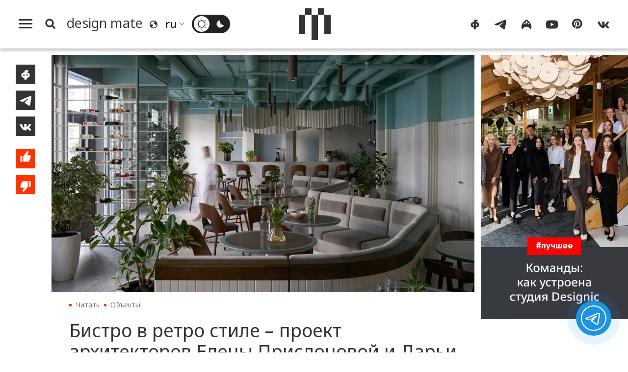

--- FILE ---
content_type: image/svg+xml
request_url: https://design-mate.ru/upload/images/post/i-d.svg
body_size: 1149
content:
<?xml version="1.0" encoding="UTF-8"?><svg enable-background="new 0 0 32 32" version="1.1" viewBox="0 0 32 32" xml:space="preserve" xmlns="http://www.w3.org/2000/svg"><g fill="#1A1A1A"><path d="m11 32v-2.3-2c0-0.3 0-0.3-0.3-0.3h-4.6c-0.3 0-0.3 0-0.3-0.3v-6c0-0.2 0-0.2-0.2-0.3-1.2-0.3-2.4-0.5-3.5-0.8h-0.1c0.1-0.2 0.2-0.3 0.3-0.5 1.1-1.9 2.1-3.7 3.2-5.6 0.1-0.2 0.1-0.3 0.1-0.5 0-0.7-0.1-1.3-0.1-2s0.2-1.3 0.2-2c0-0.1 0.1-0.1 0.2-0.1h0.9c0.2 0 0.2 0 0.2-0.2 0-0.4-0.1-0.7-0.4-0.9-0.8-0.6-1.3-1.3-1.5-2.2-0.6-1.9-0.1-3.5 1.4-4.9 0.7-0.6 1.5-0.9 2.4-1 0-0.1 0.1-0.1 0.2-0.1h0.9l0.1 0.1c0.2 0.1 0.5 0.1 0.7 0.2 1.8 0.6 2.9 1.9 3.2 3.8 0 0.2 0 0.3 0.1 0.5v-0.1c0.4-1.3 0.7-2.6 1.1-3.9 0-0.2 0.1-0.2 0.2-0.1 1.4 0.5 2.6 1 3.9 1.5 0.4 0.2 0.8 0.3 1.2 0.5-0.5 0.3-1 0.5-1.6 0.8v0.1c0.4 0.9 0.8 1.8 1.2 2.6 0 0.1 0.1 0.1 0.2 0.1h0.9c0.6 0 1-0.4 1-1v-1.9c0-0.1 0-0.2-0.2-0.2h-0.6c-0.2 0-0.2 0-0.2-0.2v-2.9h3.1v2.9c0 0.2 0 0.2-0.2 0.2h-0.6c-0.2 0-0.2 0-0.2 0.2v1.8c0.1 1-0.3 1.6-1.1 2-0.3 0.2-0.7 0.2-1.1 0.2h-0.4c0.3 0.7 0.6 1.3 0.9 2 0 0.1 0.1 0.1 0.2 0.1h2.1c0.1 0 0.2 0 0.3-0.2 1-2.2 1.9-4.5 2.9-6.7 0-0.1 0.1-0.2 0.2-0.3 0.9-0.7 1.8-1.4 2.7-2 0 0 0.1 0 0.1-0.1v0.2 3.4c0 0.1 0 0.2-0.1 0.2-0.7 1.7-1.4 3.4-2.1 5.1 0 0.1-0.1 0.2-0.1 0.3h0.2 0.6c0.1 0 0.2 0 0.2 0.2 0.1 0.5 0.2 1 0.2 1.5v2.6c0 1.5-0.2 3-0.7 4.4-0.4 1.3-1 2.4-1.7 3.5-0.8 1.2-1.8 2.3-3 3.1-0.2 0.1-0.2 0.3-0.2 0.5v6.7 0.2c-4.1 0.1-8.2 0.1-12.4 0.1zm-7.4-12.8c0.1 0 0.1 0 0.2 0.1 1 0.2 1.9 0.5 2.9 0.7 0.2 0 0.2 0.1 0.2 0.3v5.8c0 0.2 0 0.2 0.3 0.2h4.7c0.2 0 0.2 0 0.2 0.2v4.2c0 0.3 0 0.3 0.3 0.3h9.8c0.2 0 0.2 0 0.2-0.3v-6.2c0-0.2 0-0.3 0.2-0.4 1.1-0.7 2-1.6 2.8-2.7 1.6-2 2.5-4.4 2.6-6.9 0.1-1.3 0.1-2.6 0-3.9 0-0.3 0-0.3-0.3-0.3h-20.9-0.2l-0.1 0.1c0 0.5-0.1 1.1-0.1 1.6s0.1 1 0.1 1.6c0 0.1 0 0.3-0.1 0.4-0.7 1.3-1.4 2.6-2.2 3.8-0.1 0.5-0.4 1-0.6 1.4zm6.4-11.5v1.4c0 0.1 0 0.2 0.2 0.2h0.7c0.1 0 0.1-0.1 0.1-0.2v-1c0-0.1 0-0.2 0.2-0.3 1-0.6 1.6-1.4 1.8-2.4 0.2-0.9 0.1-1.7-0.4-2.5-1.1-2-3.6-2.4-5.4-1.1-1.3 1-1.7 2.9-1 4.4 0.3 0.7 0.9 1.2 1.5 1.6 0.2 0.1 0.2 0.2 0.2 0.3v1c0 0.1 0 0.2 0.2 0.2h0.6c0.3 0 0.3 0 0.3-0.3v-2.6c0-0.2 0-0.3-0.2-0.4-0.7-0.4-1-1.1-0.7-1.9 0.2-0.7 1-1.1 1.7-1 0.6 0.1 1.1 0.7 1.2 1.2 0.1 0.8-0.3 1.4-0.8 1.7-0.2 0.1-0.2 0.2-0.2 0.3v1.4zm15.2 1.6h1.4l0.1-0.1c0.7-1.7 1.4-3.4 2.2-5.2 0-0.1 0-0.2-0.1-0.2-0.3-0.1-0.6-0.3-0.8-0.4-0.1-0.1-0.2 0-0.2 0.1-0.7 1.6-1.4 3.3-2.1 4.9-0.2 0.3-0.3 0.5-0.5 0.9zm-7.2-6.6v0c-0.6-0.3-1.3-0.6-2-0.9-0.2 0.6-0.4 1.2-0.5 1.9 0.1-0.1 0.3-0.1 0.4-0.2 0 0.1 0.1 0.1 0.1 0.2 0.4 0.8 0.7 1.6 1.1 2.4 0 0.1 0.1 0.2 0.2 0.2h1.6 0.2c0-0.2-0.1-0.3-0.1-0.3-0.5-1-0.9-2-1.4-3-0.1-0.1 0-0.2 0.1-0.2s0.2-0.1 0.3-0.1zm-2 3.5v0c-0.2-0.5-0.4-0.9-0.5-1.3 0 0-0.1-0.1-0.2 0l-1.2 0.6c-0.1 0-0.1 0.1-0.1 0.2-0.2 1-0.7 1.9-1.5 2.5-0.3 0.3-0.4 0.5-0.4 0.9 0 0.1 0 0.2 0.2 0.2h1.7c0.1 0 0.2-0.1 0.2-0.2v-0.8c0-0.9 0.5-1.7 1.4-2 0.1 0 0.3-0.1 0.4-0.1zm1.7 1.1c0.3 0.7 0.6 1.3 0.8 1.9 0 0.1 0.1 0.1 0.2 0.1h1.6 0.2c0-0.1 0-0.1-0.1-0.2-0.3-0.6-0.5-1.2-0.8-1.7 0-0.1-0.1-0.1-0.2-0.1h-1.6c0-0.1-0.1-0.1-0.1 0zm-0.3 2v0c-0.3-0.7-0.6-1.3-0.9-2l-0.1-0.1c-0.7-0.1-1.2 0.3-1.3 0.9v0.9c0 0.2 0 0.2 0.2 0.2h1.9c0.1 0.1 0.2 0.1 0.2 0.1zm5.5-7.2h0.4c0.1 0 0.2 0 0.2-0.2v-0.7c0-0.1 0-0.1-0.1-0.1h-0.7c-0.1 0-0.2 0.1-0.1 0.2v0.4c-0.2 0.4-0.2 0.4 0.3 0.4zm-13.9 2.6c0 0.3 0.2 0.5 0.5 0.5s0.5-0.2 0.5-0.5-0.2-0.5-0.5-0.5c-0.3-0.1-0.5 0.2-0.5 0.5zm19.5-2.2l0.6 0.3v-0.7"/><path d="m12.1 11.9h0.9l0.1 0.1c-0.1 1-0.5 1.8-1.5 2.2-1.1 0.5-2.4 0.2-3.2-0.8-0.3-0.4-0.4-0.9-0.5-1.5h0.9s0.1 0.1 0.1 0.2c0 0.5 0.2 0.8 0.6 1.1 0.7 0.5 1.9 0.3 2.3-0.5 0.2-0.3 0.2-0.6 0.3-0.8z"/></g></svg>

--- FILE ---
content_type: image/svg+xml
request_url: https://design-mate.ru/upload/images/post/i-loc.svg
body_size: 1339
content:
<?xml version="1.0" encoding="UTF-8"?><svg enable-background="new 0 0 32 32" version="1.1" viewBox="0 0 32 32" xml:space="preserve" xmlns="http://www.w3.org/2000/svg">	<path d="m9.6 0h6.6c0.1 0.1 0.2 0.1 0.3 0.2s0.1 0.3 0.1 0.5v2.8c0 0.2 0.1 0.2 0.2 0.2h1.3c0.1 0 0.2 0 0.4 0.1 0.3 0.1 0.3 0.3 0.3 0.6v3.8 6.5c0 0.2 0 0.2 0.2 0.2h1.2c0.2 0 0.2 0 0.2-0.2v-1.3c0-0.5 0.2-0.6 0.6-0.6h0.3c0.1 0 0.2 0 0.2-0.2v-0.5c0-0.2 0.3-0.4 0.5-0.4 0.3 0 0.5 0.2 0.5 0.4v0.5c0 0.1 0 0.1 0.1 0.1h0.5c0.3 0 0.4 0.2 0.4 0.4v1.4c0 0.4 0 0.3 0.4 0.3 0.1 0 0.2 0 0.2-0.2v-1.9-6.4c0-0.5 0.2-0.6 0.6-0.6h0.7c0.2 0 0.2 0 0.2-0.2v-1.3c0-0.2 0-0.5 0.3-0.6 0.1 0 0.2-0.1 0.4-0.1h3c0.5 0 0.6 0.2 0.6 0.6v1.3c0 0.1 0 0.2 0.2 0.2h0.9c0.3 0 0.4 0.2 0.5 0.4v0.3 24.7c0 0.3-0.1 0.6-0.4 0.7-10 0.3-20.1 0.3-30.1 0.3-0.3-0.2-0.4-0.4-0.4-0.7v-12.4-0.3c0-0.2 0.1-0.3 0.3-0.4h0.5c0.1 0 0.2 0 0.2-0.2v-1.3c0-0.5 0.2-0.7 0.7-0.7h3c0.5 0 0.7 0.2 0.7 0.7v1.3c0 0.1 0 0.2 0.2 0.2h0.8v-0.2-0.2-13.4c0-0.5 0.2-0.7 0.7-0.7h1.2c0.3 0 0.3 0 0.3-0.3v-2.8c-0.1-0.2 0-0.5 0.4-0.6zm13.4 30.9h0.9c0.2 0 0.2 0 0.2-0.2v-14.5-0.2h-0.2-11.2c-0.3 0-0.3 0-0.3 0.3v14.4 0.2l0.1 0.1h0.8l0.1-0.1v-0.2-12.8-0.3c0-0.3 0.3-0.4 0.5-0.4 0.3 0 0.5 0.2 0.5 0.5v0.3 12.7 0.2c0 0.1 0 0.2 0.2 0.2h0.7c0.1 0 0.2 0 0.2-0.2v-0.2-12.7-0.3c0-0.3 0.2-0.4 0.5-0.4s0.5 0.2 0.5 0.4v0.3 12.7 0.2c0 0.1 0 0.1 0.1 0.1h0.7c0.2 0 0.2 0 0.2-0.2v-0.1-12.7-0.3c0-0.3 0.2-0.5 0.5-0.5s0.5 0.2 0.5 0.4v0.3 12.7 0.2c0 0.1 0 0.2 0.2 0.2h0.6c0.4 0 0.3 0 0.3-0.3v-12.8-0.3c0-0.3 0.2-0.5 0.5-0.5s0.5 0.1 0.5 0.4v0.3 12.8 0.3h0.8c0.3 0 0.3 0 0.3-0.3v-12.8-0.3c0-0.3 0.2-0.4 0.5-0.5 0.3 0 0.5 0.1 0.5 0.4v0.3 12.8c0.3 0.2 0.3 0.3 0.3 0.4zm2.1-24v0.2 23.6c0 0.2 0.1 0.2 0.2 0.2h4.9c0.2 0 0.2 0 0.2-0.2v-23.5c0-0.2 0-0.2-0.2-0.2h-4.9c0-0.1-0.1-0.1-0.2-0.1zm-17-2.1v0.2 12.8 0.1c0 0.1 0 0.1 0.1 0.1h0.7c0.2 0 0.2 0 0.2-0.2v-11.3-0.3c0-0.3 0.2-0.5 0.6-0.5 0.3 0 0.5 0.2 0.5 0.5v0.3 11.2 0.2c0 0.1 0 0.1 0.1 0.1h0.7c0.3 0 0.3 0 0.3-0.3v-11.3-0.3c0.1-0.3 0.3-0.4 0.6-0.4s0.4 0.2 0.5 0.5v0.3 8 0.2c0 0.1 0 0.2 0.2 0.2h0.6c0.3 0 0.3 0 0.3-0.3v-8.1-0.3c0-0.2 0.2-0.3 0.5-0.3s0.5 0.2 0.5 0.5v0.3 7.8 0.3c0 0.2 0 0.2 0.2 0.2h0.6c0.3 0 0.3 0 0.3-0.3v-8-0.3c0-0.3 0.2-0.4 0.5-0.4s0.5 0.1 0.5 0.4v0.3 8 0.2c0 0.1 0 0.1 0.1 0.1h0.7c0.2 0 0.2-0.1 0.2-0.2v-9.7c0-0.1 0-0.2-0.2-0.2h-1.3c-0.4 0-0.6-0.2-0.6-0.6v-0.2-2.8c0-0.2 0-0.2-0.2-0.2h-4.9c-0.2 0-0.2 0-0.2 0.2v2.9c0 0.4-0.2 0.6-0.6 0.6h-1.3-0.2zm-6.4 20.3v5.7c0 0.2 0 0.2 0.2 0.2h4.9c0.2 0 0.2 0 0.2-0.2v-2.9-7c0-0.4 0.2-0.6 0.6-0.6h0.2 3.3c0.2 0 0.2 0 0.2-0.2v-0.6c0-0.2 0-0.2-0.2-0.2h-9.1c-0.3 0-0.3 0-0.3 0.3v5.5zm9.5 4.8h-0.2-1.3c-0.2 0-0.4-0.1-0.5-0.3-0.2-0.4 0.1-0.7 0.5-0.8h1.4c0.1 0 0.2 0 0.2-0.2v-0.7c0-0.2 0-0.2-0.2-0.2h-1.3-0.3c-0.3-0.1-0.5-0.3-0.4-0.6s0.2-0.4 0.6-0.4h1.4c0.1 0 0.2 0 0.2-0.2v-0.7c0-0.1 0-0.2-0.2-0.2h-1.1-0.4c-0.3 0-0.5-0.3-0.4-0.6s0.2-0.4 0.6-0.4h1.3c0.2 0 0.2-0.1 0.2-0.2v-0.6c0-0.2 0-0.2-0.3-0.2h-1.4c-0.3 0-0.5-0.3-0.4-0.6s0.2-0.4 0.6-0.5h1.3c0.2 0 0.2-0.1 0.2-0.2v-0.6c0-0.2 0-0.2-0.2-0.2h-2.8c-0.2 0-0.2 0-0.2 0.2v9.2c0 0.2 0 0.2 0.2 0.2h2.8 0.2c-0.1-0.5-0.1-0.9-0.1-1.2zm-7.4-12.8h-0.9c-0.1 0-0.1 0-0.1 0.1v0.8c0 0.1 0 0.1 0.1 0.1h1.8c0.1 0 0.2-0.1 0.2-0.2v-0.7c0-0.1 0-0.2-0.2-0.2-0.3 0.1-0.6 0.1-0.9 0.1zm24-12.3h-0.9c-0.1 0-0.2 0-0.2 0.1v0.8c0 0.1 0 0.2 0.2 0.2h1.8c0.1 0 0.2 0 0.2-0.2v-0.8c0-0.1 0-0.2-0.2-0.1h-0.9zm-5.3 9.6v-0.4c0-0.1 0-0.1-0.1-0.1h-0.8c-0.1 0-0.1 0-0.1 0.1v0.4 0.5c0.1 0.1 0.3 0 0.5 0s0.4 0.1 0.5 0v-0.5z" fill="#1A1A1A"/><path d="m3.8 17.1h0.9c0.1 0 0.2 0 0.2 0.2v0.7c0 0.1 0 0.2-0.2 0.2h-1.8c-0.1 0-0.1 0-0.1-0.1v-0.8c0-0.1 0-0.1 0.1-0.1 0.3-0.1 0.6-0.1 0.9-0.1z" fill="#fff"/><path d="m27.8 4.8h0.9c0.1 0 0.2 0 0.2 0.1v0.8c0 0.1 0 0.2-0.2 0.2h-1.8c-0.1 0-0.2 0-0.2-0.2v-0.8c0-0.1 0-0.2 0.2-0.1h0.9z" fill="#fff"/><path d="m22.5 14.4c0 0.2 0 0.4-0.1 0.5s-0.3 0-0.5 0h-0.5c-0.1-0.1 0-0.3 0-0.5v-0.4c0-0.1 0-0.1 0.1-0.1h0.8c0.1 0 0.1 0 0.1 0.1s0.1 0.3 0.1 0.4z" fill="#fff"/><path d="m27.2 28.3v0.6c0 0.3-0.2 0.4-0.4 0.5-0.3 0-0.5-0.1-0.6-0.4v-0.2-1.2c0-0.3 0.3-0.4 0.5-0.4 0.3 0 0.5 0.2 0.5 0.5v0.1 0.5z" fill="#1A1A1A"/><path d="m27.2 9.1v0.6c0 0.3-0.2 0.5-0.5 0.5s-0.5-0.1-0.6-0.4v-0.2-1.1c0-0.3 0.3-0.5 0.6-0.5s0.5 0.2 0.5 0.5c0.1 0.2 0 0.4 0 0.6z" fill="#1A1A1A"/><path d="m29.4 9.1v0.6c0 0.2-0.2 0.4-0.5 0.4s-0.5-0.1-0.5-0.4v-1.4c0-0.2 0.3-0.4 0.5-0.4 0.3 0 0.5 0.2 0.5 0.4v0.8z" fill="#1A1A1A"/><path d="m27.2 21.9v0.6c0 0.3-0.2 0.5-0.5 0.5s-0.5-0.1-0.5-0.4v-1.3c0-0.3 0.3-0.4 0.6-0.4s0.4 0.2 0.5 0.5c0 0.1-0.1 0.3-0.1 0.5z" fill="#1A1A1A"/><path d="m27.2 18.7v0.6c0 0.3-0.2 0.5-0.5 0.5s-0.5-0.1-0.5-0.4v-1.3c0-0.3 0.3-0.4 0.6-0.4s0.4 0.2 0.5 0.5v0.1c-0.1 0-0.1 0.2-0.1 0.4z" fill="#1A1A1A"/><path d="m27.2 25.1v0.6c0 0.3-0.2 0.4-0.5 0.5-0.3 0-0.5-0.1-0.6-0.4v-0.2-1.2c0-0.3 0.3-0.4 0.5-0.4 0.3 0 0.5 0.2 0.5 0.5v0.1c0.1 0.1 0.1 0.3 0.1 0.5z" fill="#1A1A1A"/><path d="m29.4 12.3v0.6c0 0.2-0.2 0.4-0.5 0.4s-0.5-0.1-0.5-0.4v-1.4c0-0.2 0.3-0.4 0.5-0.4 0.3 0 0.5 0.2 0.5 0.4v0.8z" fill="#1A1A1A"/><path d="m29.4 21.9v0.6c0 0.3-0.2 0.4-0.5 0.4s-0.5-0.1-0.5-0.4v-1.3c0-0.3 0.3-0.4 0.5-0.4 0.3 0 0.4 0.2 0.5 0.4v0.7z" fill="#1A1A1A"/><path d="m27.2 15.5v0.6c0 0.3-0.2 0.5-0.5 0.5s-0.5-0.1-0.5-0.4v-0.7-0.6c0.1-0.3 0.3-0.4 0.5-0.4 0.3 0 0.5 0.2 0.5 0.5 0.1 0.1 0 0.3 0 0.5z" fill="#1A1A1A"/><path d="m29.4 18.7v0.6c0 0.3-0.2 0.4-0.5 0.4s-0.5-0.1-0.5-0.4v-1.3c0-0.3 0.2-0.4 0.5-0.4s0.5 0.2 0.5 0.4v0.7z" fill="#1A1A1A"/><path d="m27.2 12.3v0.6c0 0.3-0.2 0.5-0.5 0.5s-0.5-0.1-0.6-0.4v-1.3-0.1c0.1-0.2 0.3-0.4 0.5-0.4 0.3 0 0.5 0.2 0.5 0.5v0.1c0.1 0.1 0.1 0.3 0.1 0.5z" fill="#1A1A1A"/><path d="m29.4 28.3v0.6c0 0.3-0.2 0.4-0.5 0.4s-0.5-0.1-0.5-0.4v-1.4c0-0.2 0.3-0.4 0.5-0.4 0.3 0 0.5 0.2 0.5 0.4v0.8z" fill="#1A1A1A"/><path d="m29.4 25.1v0.6c0 0.2-0.2 0.4-0.5 0.4s-0.5-0.1-0.5-0.4v-1.4c0-0.2 0.3-0.4 0.5-0.4 0.3 0 0.5 0.2 0.5 0.4v0.8z" fill="#1A1A1A"/><path d="m29.4 15.5v0.6c0 0.3-0.2 0.4-0.5 0.4s-0.5-0.1-0.5-0.4v-1.4c0-0.2 0.3-0.4 0.5-0.4 0.3 0 0.5 0.2 0.5 0.4v0.8z" fill="#1A1A1A"/><path d="m12.3 3.5v0.9c0 0.2-0.2 0.4-0.4 0.4s-0.4-0.1-0.5-0.2c0-0.1-0.1-0.2-0.1-0.3v-1.5c0-0.4 0.3-0.7 0.7-0.5 0.2 0.1 0.3 0.2 0.3 0.4v0.8z" fill="#1A1A1A"/><path d="m14.4 3.5v0.9c0 0.3-0.2 0.4-0.5 0.5-0.3 0-0.5-0.2-0.5-0.4v-1.5-0.4c0-0.2 0.3-0.4 0.5-0.4 0.3 0 0.5 0.2 0.5 0.4 0.1 0.3 0 0.6 0 0.9z" fill="#1A1A1A"/><path d="m4.9 21.3v-0.6c0-0.3 0.2-0.4 0.5-0.5 0.3 0 0.5 0.1 0.5 0.4v1.3 0.1c-0.1 0.2-0.3 0.4-0.6 0.3-0.3 0-0.4-0.2-0.5-0.4 0.1-0.1 0.1-0.3 0.1-0.6z" fill="#1A1A1A"/><path d="m4.9 27.7v-0.6c0-0.3 0.2-0.4 0.4-0.5 0.3 0 0.5 0.1 0.6 0.4v0.7 0.6c0 0.3-0.3 0.4-0.5 0.4-0.3 0-0.5-0.2-0.5-0.5v-0.5z" fill="#1A1A1A"/><path d="m4.9 24.5v-0.6c0-0.3 0.2-0.4 0.5-0.5 0.3 0 0.5 0.1 0.5 0.4v0.7 0.7c0 0.3-0.3 0.4-0.5 0.4-0.3 0-0.5-0.2-0.5-0.5v-0.6z" fill="#1A1A1A"/><path d="m2.7 21.3v-0.6c0-0.3 0.2-0.4 0.5-0.5 0.3 0 0.5 0.1 0.5 0.4v1.3c0 0.3-0.3 0.4-0.5 0.4-0.3 0-0.4-0.2-0.5-0.4 0-0.1 0.1-0.4 0-0.6 0.1 0 0 0 0 0z" fill="#1A1A1A"/><path d="m2.7 24.5v-0.6c0-0.3 0.2-0.4 0.5-0.4s0.5 0.1 0.5 0.4v1.3c0 0.3-0.3 0.4-0.5 0.4-0.3 0-0.5-0.2-0.5-0.4v-0.7z" fill="#1A1A1A"/><path d="m2.8 27.7v-0.6c0-0.3 0.2-0.4 0.5-0.4s0.5 0.1 0.5 0.4v1.4c0 0.2-0.3 0.4-0.5 0.4-0.3 0-0.5-0.2-0.5-0.4-0.1-0.3 0-0.6 0-0.8z" fill="#1A1A1A"/></svg>

--- FILE ---
content_type: image/svg+xml
request_url: https://design-mate.ru/upload/images/post/i-style.svg
body_size: 891
content:
<?xml version="1.0" encoding="utf-8"?>
<!-- Generator: Adobe Illustrator 21.1.0, SVG Export Plug-In . SVG Version: 6.00 Build 0)  -->
<svg version="1.1" id="Слой_1" xmlns="http://www.w3.org/2000/svg" xmlns:xlink="http://www.w3.org/1999/xlink" x="0px" y="0px"
	 viewBox="0 0 32 32" style="enable-background:new 0 0 32 32;" xml:space="preserve">
<g>
	<path d="M15.3,0.1c0.5,0,1.1,0,1.6,0c0.4,0.1,0.8,0.1,1.2,0.2c5.1,0.8,9.2,5.1,9.8,10.2c0,0.3,0.1,0.6,0.1,0.9
		c0.1-0.1,0.2-0.2,0.2-0.3c0.4-0.8,1.1-1.1,1.9-1.1c0.9,0.1,1.4,0.5,1.7,1.4c0,0.1,0.1,0.2,0.1,0.3c0,0.3,0,0.5,0,0.8
		c-0.2,0.7-0.6,1.3-1.3,1.5c-0.1,0-0.1,0.2-0.1,0.2c-0.2,1.6-0.7,3.1-1.5,4.5c-2.3,4.3-5.8,6.9-10.6,7.8c-0.6,0.1-1.2,0.2-1.8,0.2
		c0,1.3,0,2.6,0,4c0.4,0,0.8,0,1.1,0c1.6,0,3.2,0,4.8,0c0.5,0,0.9,0.4,0.7,0.9c-0.1,0.2-0.3,0.3-0.4,0.5c-4.6,0-9.2,0-13.8,0
		c-0.1-0.2-0.3-0.3-0.4-0.5c-0.2-0.5,0.2-0.9,0.7-0.9c1.8,0,3.7,0,5.5,0c0.1,0,0.2,0,0.4,0c0-1.4,0-2.7,0-4c-0.3,0-0.6-0.1-0.9-0.1
		c-3-0.3-5.7-1.5-8-3.5c-2.7-2.4-4.4-5.3-4.9-8.9c0-0.1-0.1-0.2-0.1-0.2c-0.7-0.3-1.1-0.8-1.4-1.6c0-0.2,0-0.5,0-0.7
		c0,0,0-0.1,0-0.1c0.3-1,0.9-1.5,1.8-1.6c0.8-0.1,1.5,0.3,2,1.1c0,0.1,0.1,0.1,0.2,0.2c0-0.2,0-0.3,0.1-0.4c0.1-0.6,0.1-1.2,0.3-1.7
		c1.3-4.7,4.3-7.7,9-9C14,0.2,14.6,0.2,15.3,0.1z M16.1,1.4C10.2,1.4,5.4,6.2,5.4,12c0,5.9,4.7,10.7,10.6,10.7
		c5.9,0,10.7-4.7,10.7-10.7C26.7,6.2,22,1.4,16.1,1.4z M4,12.7c0,0.1-0.1,0.1-0.1,0.2c-0.3,0.3-0.5,0.6-0.8,0.9
		c-0.1,0.1-0.2,0.2-0.2,0.4c0.1,0.6,0.2,1.1,0.4,1.7c2,6.6,8.8,10.7,15.5,9.2c5.4-1.1,9.5-5.5,10.4-10.9c0-0.2,0-0.3-0.2-0.4
		c-0.3-0.2-0.5-0.5-0.8-0.8c-0.1-0.1-0.1-0.1-0.1-0.2c0,0-0.1,0-0.1,0c-0.2,3.1-1.4,5.8-3.7,8c-2.3,2.2-5.1,3.3-8.2,3.3
		c-2.2,0-4.3-0.5-6.2-1.7C6.3,20.1,4.4,16.9,4,12.7z M30.7,12.1c0-0.4-0.3-0.7-0.7-0.7c-0.4,0-0.6,0.3-0.6,0.7
		c0,0.4,0.3,0.7,0.7,0.7C30.4,12.7,30.7,12.4,30.7,12.1z M2.1,11.4c-0.4,0-0.7,0.3-0.7,0.7c0,0.4,0.3,0.7,0.7,0.7
		c0.4,0,0.7-0.3,0.7-0.7C2.7,11.7,2.4,11.4,2.1,11.4z"/>
	<path d="M6.7,11.7c0.1-4.3,3.5-8.1,7.7-8.8c0.5-0.1,1-0.1,1.5-0.1c0.5,0,0.8,0.2,0.8,0.6c0,0.4-0.3,0.7-0.8,0.7
		c-3.7,0.1-6.8,2.6-7.7,6.2c-0.1,0.6-0.2,1.2-0.2,1.8c0,0.4-0.2,0.6-0.5,0.7c-0.3,0.1-0.6-0.1-0.7-0.4C6.7,12.1,6.7,11.9,6.7,11.7z"
		/>
</g>
</svg>
